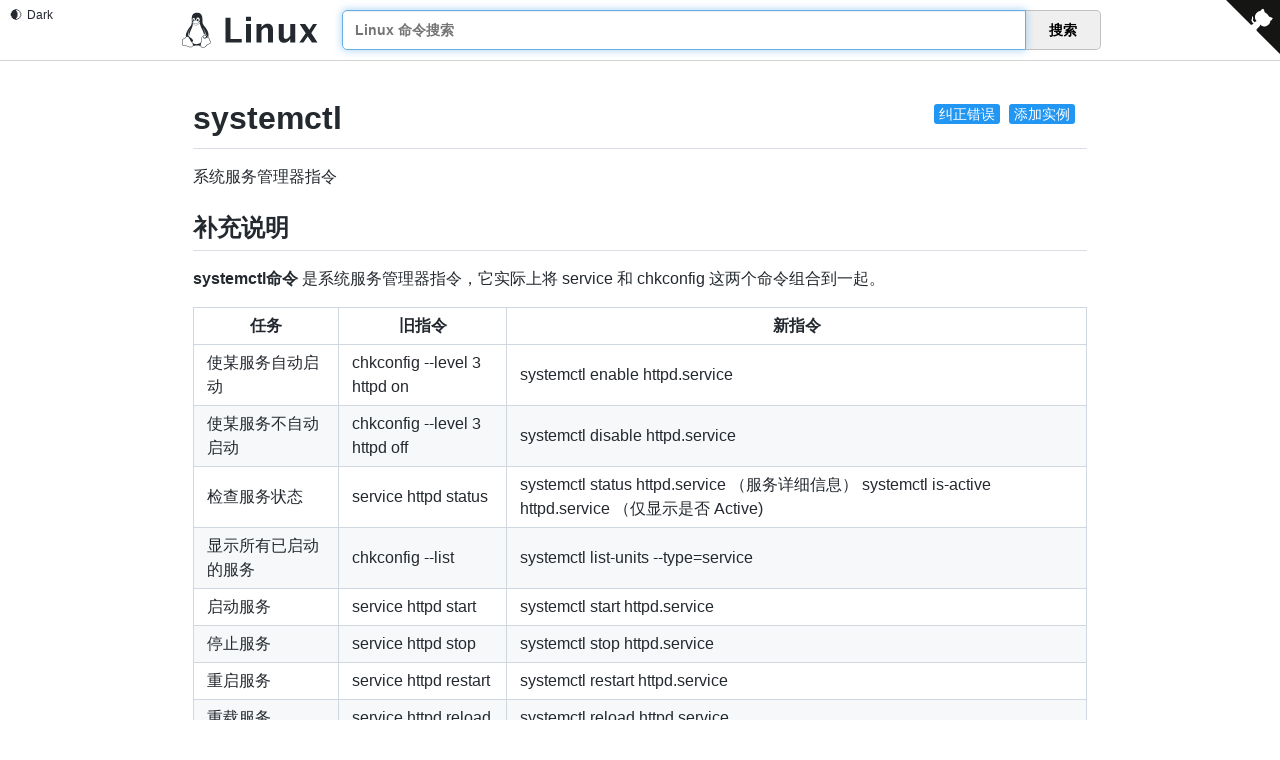

--- FILE ---
content_type: text/html
request_url: https://diqi.org/c/systemctl.html
body_size: 18031
content:
<!DOCTYPE html>
<html lang="zh-CN">
<head>
    <meta charset="UTF-8">
    <meta name="renderer" content="webkit">
    <meta http-equiv="X-UA-Compatible" content="IE=edge, chrome=1">
    <meta name="viewport" content="width=device-width, initial-scale=1, maximum-scale=1, user-scalable=no"/>
    <meta name="description" content="systemctl:系统服务管理器指令 - 最专业的Linux命令大全，内容包含Linux命令手册、详解、学习，值得收藏的Linux命令速查手册。">
    <meta name="keywords" content="Linux,Command,命令大全,Linux命令手册,systemctl,系统服务管理器指令">
    <title>systemctl 命令，Linux systemctl 命令详解：系统服务管理器指令 -  Linux 命令搜索引擎</title>
    <link rel="shortcut icon" href="../img/favicon.ico">
    <link rel="stylesheet" type="text/css" href="../css/index.css?v=1769101157826">
    <script src="../js/dark-mode.min.js"></script>
    <script type="module" src="../js/github-corners.js"></script>
</head>
<body>
<dark-mode permanent dark="Dark" light="Light" style="position: fixed;left: 10px;top: 8px; z-index: 999;"></dark-mode>
<github-corners target="__blank" z-index="999" position="fixed" href="https://github.com/jaywcjlove/linux-command"></github-corners>
<div class="header header_list">
  <div class="header_inner">
      <div class="logo">
          <a href="../index.html" title="Linux Command">
            <svg width="183px" height="48px" viewBox="0 0 183 48" version="1.1" xmlns="http://www.w3.org/2000/svg" xmlns:xlink="http://www.w3.org/1999/xlink"> <!-- kenny wang <wowohoo@qq.com> https://github.com/jaywcjlove --> <title>logo</title> <desc>Linux Command Logo. https://github.com/jaywcjlove</desc><g stroke="none" stroke-width="1" fill="none" fill-rule="evenodd"> <g transform="translate(-576.000000, -261.000000)" fill="currentColor"> <g id="logo" transform="translate(576.000000, 261.000000)"> <path d="M20.4917792,0.000336524232 C20.1886146,-0.000100520225 19.8723998,0.0124863601 19.542641,0.0387964365 C11.2083649,0.710004944 13.4186692,9.51473754 13.2949769,12.4631618 C13.1427718,14.6193207 12.7056049,16.3185233 11.2226825,18.426428 C9.48047033,20.4982285 7.02763261,23.8514609 5.86566251,27.3420607 C5.3172635,28.9894735 5.05630425,30.6686289 5.29730805,32.2578406 C5.22181299,32.325447 5.14994103,32.3962788 5.08160039,32.469239 C4.57008792,33.0153217 4.19213625,33.6769851 3.77100458,34.1224689 C3.37755968,34.5149436 2.81698897,34.6642292 2.20097918,34.8852382 C1.58472464,35.1063477 0.908127379,35.4323261 0.497432332,36.2204265 C0.497432332,36.2204265 0.497432332,36.2207368 0.49712203,36.2207368 C0.496684986,36.222048 0.495373852,36.2233591 0.494936808,36.2246702 L0.494936808,36.2246702 C0.123151829,36.919077 0.233680372,37.718746 0.347224522,38.4596325 C0.460773043,39.2004972 0.575720105,39.9005856 0.423139144,40.3755699 C-0.0645762474,41.7086473 -0.126850712,42.6307542 0.216491414,43.2996202 C0.560563403,43.9698759 1.2680029,44.2657113 2.06756262,44.432706 C3.66668644,44.7666954 5.83232039,44.6837094 7.53908826,45.5883128 L7.68579097,45.3115063 L7.54060917,45.5891344 C9.36778716,46.5444437 11.2201913,46.8837519 12.698079,46.5461831 C13.7695766,46.3014513 14.6393781,45.6634363 15.0860725,44.6816946 C16.2420201,44.6760567 17.5104717,44.1864315 19.5423657,44.0745568 C20.9208039,43.9635213 22.6427241,44.564051 24.6233484,44.4540775 C24.6751207,44.6689591 24.750052,44.8756375 24.8526175,45.0720452 C24.8539287,45.0742305 24.8548028,45.0759786 24.8556769,45.0780328 C25.6234722,46.6133699 27.0500902,47.3156173 28.570428,47.1956355 C30.0927718,47.075492 31.711331,46.1778551 33.0196848,44.6208231 L32.7798304,44.4192582 L33.0215204,44.618616 C34.2685787,43.1065034 36.3384911,42.4794975 37.7110118,41.6516741 C38.3972721,41.2377581 38.9541192,40.7194802 38.9971462,39.966706 C39.0401514,39.2142991 38.5984218,38.3711223 37.5826868,37.2436088 L37.5823765,37.2432985 C37.5820662,37.2428614 37.5815024,37.2424244 37.5810654,37.2415503 C37.2473295,36.8644028 37.0881185,36.1654026 36.91702,35.4210285 C36.7460395,34.6771089 36.5551865,33.8746254 35.9444344,33.3545687 L35.9444344,33.3545687 C35.9431233,33.3532575 35.9418121,33.3523835 35.940938,33.3515094 L35.940938,33.3515094 C35.6978714,33.1397045 35.4452772,32.9959518 35.1909042,32.8993694 C36.0400422,30.3810493 35.7068789,27.8734149 34.8497254,25.6073831 C33.7977638,22.8263338 31.9611937,20.4030752 30.5585738,18.7453569 C28.9885703,16.7650385 27.4529665,14.8848863 27.4832187,12.1079627 C27.5299825,7.86977213 27.9494053,0.0101787654 20.4914689,0 L20.4917792,0.000336524232 Z M21.5014393,6.5296802 C21.9246338,6.5296802 22.2860696,6.65372652 22.6573476,6.92320377 C23.0345213,7.1969553 23.3062494,7.53965497 23.5252523,8.01821865 C23.7401952,8.48461502 23.843613,8.94086321 23.8537568,9.48229573 C23.8537568,9.49649968 23.8537568,9.50864951 23.8576902,9.52285346 C23.8616236,10.0784681 23.7664397,10.5509481 23.5555483,11.0335676 C23.4352081,11.3089536 23.2970146,11.540089 23.1316064,11.7401941 C23.0754506,11.7132285 23.0171357,11.6873118 22.9566488,11.6624396 L22.9566488,11.6624396 C22.5373789,11.4828667 22.2157491,11.3685884 21.9476879,11.2755722 C22.044856,11.158772 22.1257661,11.0202464 22.1969169,10.8470719 C22.3043949,10.5854877 22.3571155,10.3299784 22.367255,10.025813 C22.367255,10.0136631 22.3711884,10.00348 22.3711884,9.98931975 C22.3772633,9.69732161 22.3387597,9.44789596 22.2535753,9.19239103 C22.1643483,8.92472316 22.0507955,8.73208707 21.886541,8.57188842 C21.722291,8.41168541 21.5580366,8.33869024 21.361336,8.33260221 C21.3521143,8.33216517 21.3429364,8.33216517 21.3338459,8.33216517 C21.1488275,8.33260221 20.9881699,8.39616596 20.8219532,8.53532529 C20.6475593,8.6813331 20.5177834,8.86788115 20.4103054,9.12744186 C20.3028318,9.38699819 20.2501067,9.64452664 20.239976,9.95073309 C20.2377908,9.96288293 20.2377908,9.97306607 20.2377908,9.9852159 C20.2342945,10.1535261 20.2449584,10.307711 20.2709188,10.4574381 C19.8923378,10.2687966 19.535574,10.1401875 19.2007499,10.0604924 C19.181651,9.91570835 19.1706375,9.76629596 19.1670975,9.61007442 L19.1670975,9.56750629 C19.1610225,9.01391519 19.2522643,8.53941165 19.4651836,8.05679657 C19.6781029,7.57417712 19.9417194,7.2274173 20.3128051,6.94555422 C20.6838952,6.66369114 21.0488973,6.53391079 21.4808239,6.52985938 L21.5010154,6.52985938 L21.5014393,6.5296802 Z M15.7091362,6.98827969 C15.9898804,6.98871673 16.2410892,7.0827381 16.5009296,7.29023807 C16.7828014,7.51531597 16.9957164,7.80326271 17.1741616,8.20882685 C17.3526112,8.614391 17.4479175,9.01995077 17.4742757,9.49851445 L17.4742757,9.50244785 C17.4870374,9.70344023 17.485464,9.89263677 17.469643,10.0758677 C17.4141165,10.091645 17.3597045,10.1087334 17.3064069,10.1270762 C17.0036968,10.2312719 16.7369205,10.373272 16.5044085,10.5268101 C16.5271785,10.366205 16.5305437,10.2032486 16.5131057,10.0215605 C16.5109204,10.0114211 16.5109204,10.0032921 16.5109204,9.99319633 C16.4865771,9.75189098 16.435893,9.54911109 16.3507218,9.34429895 C16.2594713,9.131384 16.1580813,8.98132478 16.0242452,8.86573527 C15.9029566,8.76098882 15.7883592,8.71289208 15.6622806,8.71384046 C15.6492567,8.71384046 15.636058,8.71427751 15.6227281,8.71558864 C15.4807804,8.72773848 15.3631674,8.79669098 15.251638,8.93255936 C15.1401086,9.068419 15.0671091,9.23672919 15.0143884,9.4597792 C14.9616634,9.68284232 14.9474682,9.90184967 14.9697706,10.1532945 C14.9697706,10.1634339 14.9719558,10.1715629 14.9719558,10.1816586 C14.9962992,10.4249963 15.0449553,10.6277718 15.1321501,10.8325883 C15.2213771,11.0434797 15.3247905,11.1935346 15.4586266,11.3091153 C15.481047,11.3284764 15.5032139,11.3458708 15.525289,11.361399 C15.3860816,11.468536 15.3196072,11.5179308 15.2055298,11.6017559 C15.1323642,11.6554425 15.0452263,11.7193646 14.94395,11.7940162 C14.7230765,11.5871106 14.5507673,11.3270648 14.4001137,10.984671 C14.2216641,10.5791112 14.1263578,10.1735471 14.0979674,9.69498342 L14.0979674,9.69105002 C14.0716136,9.21249508 14.1182463,8.8008429 14.2500545,8.37500864 C14.3818627,7.94916563 14.5582845,7.6409444 14.813785,7.38745861 C15.06929,7.13399031 15.3268184,7.00623784 15.6370763,6.99001912 C15.6613322,6.98870799 15.6853347,6.98827095 15.709123,6.98827095 L15.7091362,6.98827969 Z M18.3434478,10.3083666 C18.9959552,10.3057443 19.7811624,10.5197693 20.731756,11.1309629 C21.3156605,11.5106715 21.7700031,11.5424053 22.8162176,11.9904939 L22.8175288,11.9909309 L22.8188399,11.991368 C23.322219,12.1979021 23.6176741,12.4671083 23.7620255,12.7505841 C23.906377,13.034073 23.9099039,13.3414857 23.7890786,13.6648724 C23.5474411,14.3116676 22.7761407,14.9923468 21.6937826,15.3303395 L21.6929085,15.3307766 L21.6920344,15.3312136 C21.1642857,15.5026793 20.7040867,15.8813302 20.1615484,16.1915706 C19.6190277,16.5017979 19.00512,16.7520102 18.1703739,16.7037212 C18.1703739,16.7037168 18.1703739,16.7037212 18.1703739,16.7037212 C17.4597396,16.6622893 17.0349499,16.4210539 16.650849,16.1123607 C16.2667437,15.8036631 15.9320245,15.4158517 15.4418966,15.1280491 L15.4405854,15.1271751 L15.4392743,15.126301 C14.6497885,14.6800742 14.2187709,14.163964 14.0834969,13.7165354 C13.9482185,13.2691068 14.075193,12.8871911 14.4668766,12.5936327 C14.9072645,12.2635986 15.2131825,12.0390976 15.4169632,11.8895453 C15.6194022,11.7409983 15.703625,11.685297 15.7680935,11.623394 C15.7684038,11.622957 15.7685305,11.622957 15.7689675,11.6225199 L15.7692735,11.6220829 C16.1001729,11.3088706 16.6276463,10.738226 17.4227569,10.4645313 C17.696421,10.3703264 18.001784,10.3095466 18.3435746,10.3081961 L18.3434478,10.3083666 Z M22.9062619,13.0069369 C22.6246829,13.0237631 22.3297828,13.1687002 21.9864013,13.3604054 C21.6430199,13.5521105 21.256878,13.7973406 20.8384079,14.0388338 C20.0014721,14.5218204 19.038047,14.9837283 18.0805918,14.9837283 C17.1216551,14.9837283 16.3555118,14.5408493 15.7808726,14.0854752 C15.4935509,13.8577838 15.2564149,13.6284404 15.0669561,13.4510265 C14.9722311,13.3623109 14.8900799,13.2867065 14.8134179,13.2276487 C14.7367734,13.1685909 14.6743853,13.1100357 14.5461303,13.1100357 L14.5400116,13.3795435 C14.5308337,13.4697233 14.5213935,13.4669437 14.5251084,13.4693999 C14.5310959,13.4733333 14.5608587,13.4835601 14.5955731,13.5103509 C14.6519344,13.5537495 14.7301609,13.6245375 14.8230067,13.7114832 C15.0086981,13.8853788 15.2554403,14.124464 15.5592255,14.3652012 C16.166796,14.8466668 17.0117515,15.3406363 18.0806093,15.3406363 C19.1509618,15.3406363 20.1636375,14.8403471 21.016875,14.3479598 C21.4434872,14.1017639 21.8309534,13.8560094 22.1604324,13.6720705 C22.4898897,13.4881185 22.7670895,13.3727781 22.9275766,13.3632068 L22.9062925,13.00695 L22.9062619,13.0069369 Z M23.8576858,14.2878093 C24.5685911,17.0901733 26.2220701,21.1378562 27.2848005,23.113201 C27.8496849,24.1612205 28.9735097,26.3878921 29.4590574,29.0706371 C29.7667148,29.0611969 30.1054855,29.1059065 30.4682673,29.1987042 C31.7377591,25.907589 29.3917525,22.3626165 28.3189832,21.375368 C27.8858722,20.9551061 27.8650557,20.7668098 28.0797669,20.7757081 C29.2436775,21.8049915 30.7716374,23.8752142 31.3275492,26.211938 C31.581035,27.2774436 31.6350799,28.3975886 31.3630809,29.5030663 C31.4961478,29.5583437 31.6312951,29.6184504 31.7682604,29.683286 C33.806037,30.6755779 34.5596721,31.5384567 34.1973186,32.716121 C34.0779748,32.7117506 33.960576,32.7126247 33.8460659,32.7152469 C33.8354021,32.7155572 33.8247819,32.715684 33.814118,32.716121 C34.1092104,31.7826203 33.4554837,31.0941179 31.7135031,30.305952 C29.9067264,29.5110511 28.4669839,29.5901387 28.2236507,31.2022427 C28.2080919,31.2867016 28.1955487,31.3727644 28.1860212,31.460029 C28.05104,31.506902 27.9153158,31.5667509 27.7792552,31.6412014 C26.9308557,32.1054213 26.4677896,32.9477371 26.2102393,33.9808403 C25.9529032,35.0131131 25.8791213,36.2610673 25.8081016,37.6639101 L25.8081016,37.6647842 C25.7647031,38.3701826 25.4746935,39.3242507 25.1805582,40.3347805 C22.2207839,42.446033 18.1128938,43.3607409 14.6251435,40.9805006 C14.3887768,40.6065916 14.1176344,40.2361221 13.8385378,39.8707355 C13.6603154,39.6373843 13.4772332,39.4054841 13.2952172,39.1768225 C13.6532528,39.1768225 13.9575843,39.1184771 14.2035442,39.0069433 C14.5094142,38.8682516 14.724322,38.6454901 14.8306462,38.3594969 C15.0432858,37.7875325 14.8297721,36.9806654 14.1489836,36.0592664 C13.4682956,35.137933 12.3154554,34.0981212 10.6214273,33.0592009 C10.6214273,33.0592009 10.621117,33.0592009 10.621117,33.0588906 C9.37658486,32.2846183 8.68057408,31.3355981 8.3547924,30.3051959 C8.02898013,29.2747018 8.07466439,28.1604089 8.32577265,27.0602631 C8.80774091,24.9485692 10.0461107,22.8947793 10.8362565,21.605909 C11.0489879,21.4493815 10.9122629,21.8964561 10.0363515,23.5230089 C9.25134103,25.0101357 7.78376323,28.4420972 9.79314068,31.1210705 C9.84684033,29.2145776 10.3021401,27.2701931 11.0664741,25.45145 C12.1797968,22.9278068 14.5084483,18.5514927 14.6933968,15.0635108 C14.7887555,15.1327561 15.1164383,15.3538525 15.2624505,15.4368866 C15.2627608,15.4373237 15.2628875,15.4373237 15.2633246,15.4373237 C15.6905181,15.6888908 16.0113611,16.0566244 16.426903,16.3905832 C16.8432709,16.7252019 17.3634237,17.0142238 18.149269,17.0600129 L18.149269,17.0600129 C19.066516,17.113092 19.7655905,16.8289912 20.3383504,16.5014745 C20.9102449,16.1744603 21.3671137,15.8125482 21.7999582,15.6712779 C21.8003952,15.6708409 21.8012693,15.6708409 21.8017063,15.6708409 C22.7163355,15.3848215 23.44356,14.8785842 23.857393,14.2881327 L23.8576858,14.2878093 Z M29.6669682,30.3312962 C30.0374289,30.329548 30.4861993,30.4530917 30.9774372,30.6728508 C32.2995623,31.2832227 32.713238,31.8063999 32.3522873,32.5749338 C32.0481219,33.1548918 30.7462669,34.0775407 29.8540319,33.8342075 C28.9435503,33.5989814 28.4994564,32.2869871 28.6474877,31.2953987 C28.7267763,30.6220356 29.1076387,30.3339097 29.6669682,30.3312962 L29.6669682,30.3312962 Z M28.1710786,32.1433306 C28.2458176,33.3559191 28.8457529,34.5926195 29.9067526,34.8602742 C31.0678224,35.1661922 32.7418469,34.16998 33.4486352,33.3574182 C33.5895689,33.3517803 33.7273516,33.3448313 33.8611658,33.3416409 C34.4811527,33.3266503 35.001157,33.3620509 35.5324588,33.8267253 L35.534207,33.8284735 L35.5359552,33.8302216 C35.9442465,34.1761336 36.1383204,34.8298385 36.3066481,35.5621545 C36.4749627,36.294475 36.6095636,37.0920505 37.11435,37.6602345 L37.115224,37.6611086 L37.1156611,37.6619827 C38.0861227,38.7388952 38.3980544,39.4668146 38.3715083,39.931406 C38.344936,40.3960279 38.008556,40.7409347 37.3873891,41.1155867 C36.1455928,41.864576 33.9453056,42.5158727 32.5399192,44.2181871 C31.3196037,45.6704378 29.8315635,46.4680352 28.5210638,46.5714617 C27.2105642,46.6748883 26.0799127,46.1309646 25.4133237,44.793071 L25.4115756,44.7900117 L25.4098274,44.7869524 C24.9962959,44.0002986 25.1685614,42.758852 25.5169207,41.4493706 C25.8652845,40.1398937 26.3657922,38.7953264 26.4327911,37.7024923 L26.4327911,37.7007442 L26.4327911,37.698996 C26.5036666,36.2987755 26.5820418,35.0759688 26.8172504,34.1324728 C27.0524633,33.1889769 27.4228236,32.5499829 28.0790545,32.1909116 C28.109604,32.1742165 28.139948,32.1584392 28.1701128,32.1435097 L28.1710786,32.1433306 Z M6.86074718,32.2348346 C6.95869322,32.2351449 7.06234705,32.2434006 7.17277507,32.2601394 C7.91559769,32.3726653 8.5633675,32.8920358 9.18746261,33.7385341 C9.8115621,34.5850455 10.3922762,35.7405823 10.9892352,37.0223812 L10.9901093,37.0241294 L10.9905463,37.0258776 C11.4702594,38.0271115 12.4825418,39.128044 13.3403902,40.2511564 C14.1982341,41.3742689 14.8621527,42.5016163 14.7756966,43.3644732 L14.7753863,43.3684066 L14.775076,43.37234 C14.6632363,44.843978 13.8330966,45.6451198 12.5587449,45.9361914 C11.2847734,46.2271625 9.55771794,45.9379396 7.83269472,45.035587 L7.83094655,45.035587 C5.9224477,44.0247687 3.65205856,44.1251622 2.19566909,43.8209924 C1.46727769,43.6688572 0.99200058,43.44013 0.773862951,43.0151698 C0.55571221,42.5902315 0.550839164,41.8488511 1.01440785,40.5847437 L1.01659307,40.5791059 L1.01834125,40.573468 C1.24759292,39.8663213 1.07793226,39.0925822 0.96663015,38.3663367 C0.855328038,37.6400911 0.800894151,36.9795116 1.04888192,36.5190765 L1.05019305,36.5168913 L1.05150418,36.514706 C1.36900824,35.9026821 1.83472718,35.683902 2.41273159,35.4765375 C2.990736,35.2691556 3.67612223,35.1062953 4.21734934,34.5638925 L4.21997161,34.5612703 L4.22259387,34.558648 C4.72293985,34.0308163 5.09877623,33.3691834 5.53863963,32.8995879 C5.90977341,32.5033678 6.28118253,32.2407652 6.84099715,32.2368755 L6.86053303,32.2368755 L6.86074718,32.2348346 Z"></path> <path d="M58.5014648,40 L58.5014648,6.7578125 L65.4194336,6.7578125 L65.4194336,35.2832031 L80.4008789,35.2832031 L80.4008789,40 L58.5014648,40 L58.5014648,40 L58.5014648,40 Z M86.2524414,40 L86.2524414,15.3378906 L92.9008789,15.3378906 L92.9008789,40 L86.2524414,40 L86.2524414,40 L86.2524414,40 Z M86.2524414,11.1826172 L86.2524414,5.63476562 L92.9008789,5.63476562 L92.9008789,11.1826172 L86.2524414,11.1826172 L86.2524414,11.1826172 L86.2524414,11.1826172 Z M100.211426,40 L100.211426,15.3378906 L106.859863,15.3378906 L106.859863,19.9873047 C109.031098,16.513329 111.8312,14.7763672 115.260254,14.7763672 C117.461437,14.7763672 119.198399,15.4726493 120.471191,16.8652344 C121.743984,18.2578195 122.380371,20.1594932 122.380371,22.5703125 L122.380371,40 L115.731934,40 L115.731934,24.2099609 C115.731934,21.4098167 114.803557,20.0097656 112.946777,20.0097656 C110.835439,20.0097656 108.806488,21.4996596 106.859863,24.4794922 L106.859863,40 L100.211426,40 L100.211426,40 L100.211426,40 Z M145.672363,40 L145.672363,35.3505859 C143.516102,38.8245616 140.716,40.5615234 137.271973,40.5615234 C135.07079,40.5615234 133.333828,39.8652413 132.061035,38.4726562 C130.788242,37.0800712 130.151855,35.1783975 130.151855,32.7675781 L130.151855,15.3378906 L136.800293,15.3378906 L136.800293,31.1279297 C136.800293,33.9280739 137.736156,35.328125 139.60791,35.328125 C141.704275,35.328125 143.725739,33.838231 145.672363,30.8583984 L145.672363,15.3378906 L152.320801,15.3378906 L152.320801,40 L145.672363,40 L145.672363,40 L145.672363,40 Z M158.003418,40 L166.471191,27.6240234 L158.362793,15.3378906 L165.932129,15.3378906 L171.23291,23.1542969 L176.309082,15.3378906 L181.699707,15.3378906 L173.973145,27.4443359 L182.26123,40 L174.691895,40 L169.166504,31.8466797 L163.506348,40 L158.003418,40 L158.003418,40 L158.003418,40 Z"></path> </g> </g> </g> </svg> 
          </a>
      </div>
      <div class="search">
          <ul class="search-list" id="result">
            <!-- <li><a href="#"><strong>find</strong> - 指定目录下查找文件。</a></li> -->
          </ul>
          <input type="text" class="query" id="query" autocomplete="off" autofocus="autofocus" placeholder="Linux 命令搜索"/>
          <div class="enter-input">
              <input type="hidden" id="current_path" value="/c/systemctl.html">
              <button id="search_btn">搜索</button>
          </div>
      </div>
  </div>
</div>
<script type="text/javascript" src="../js/copy-to-clipboard.js"></script>

<div class="markdown-body">

<span class="edit_btn">
<a target="_blank" href="https://github.com/jaywcjlove/linux-command/edit/master/command/systemctl.md">纠正错误</a> 
<span class="split"></span>
<a target="_blank" href="https://github.com/jaywcjlove/linux-command/edit/master/command/systemctl.md">添加实例</a>
</span>


<dark-mode style="position: fixed; top: 8px; left: 10px; z-index: 999;;display: none;" dark="Dark" light="Light"></dark-mode><script>const t=document;const e="_dark_mode_theme_";const s="permanent";const o="colorschemechange";const i="permanentcolorscheme";const h="light";const r="dark";const n=(t,e,s=e)=>{Object.defineProperty(t,s,{enumerable:true,get(){const t=this.getAttribute(e);return t===null?"":t},set(t){this.setAttribute(e,t)}})};const c=(t,e,s=e)=>{Object.defineProperty(t,s,{enumerable:true,get(){return this.hasAttribute(e)},set(t){if(t){this.setAttribute(e,"")}else{this.removeAttribute(e)}}})};class a extends HTMLElement{static get observedAttributes(){return["mode",h,r,s]}LOCAL_NANE=e;constructor(){super();this.t()}connectedCallback(){n(this,"mode");n(this,r);n(this,h);c(this,s);const a=localStorage.getItem(e);if(a&&[h,r].includes(a)){this.mode=a;this.permanent=true}if(this.permanent&&!a){localStorage.setItem(e,this.mode)}const l=[h,r].includes(a);if(this.permanent&&a){this.o()}else{if(window.matchMedia&&window.matchMedia("(prefers-color-scheme: dark)").matches){this.mode=r;this.o()}if(window.matchMedia&&window.matchMedia("(prefers-color-scheme: light)").matches){this.mode=h;this.o()}}if(!this.permanent&&!l){window.matchMedia("(prefers-color-scheme: light)").onchange=t=>{this.mode=t.matches?h:r;this.o()};window.matchMedia("(prefers-color-scheme: dark)").onchange=t=>{this.mode=t.matches?r:h;this.o()}}const d=new MutationObserver(((s,h)=>{this.mode=t.documentElement.dataset.colorMode;if(this.permanent&&l){localStorage.setItem(e,this.mode);this.i(i,{permanent:this.permanent})}this.h();this.i(o,{colorScheme:this.mode})}));d.observe(t.documentElement,{attributes:true});this.i(o,{colorScheme:this.mode});this.h()}attributeChangedCallback(t,s,o){if(t==="mode"&&s!==o&&[h,r].includes(o)){const t=localStorage.getItem(e);if(this.mode===t){this.mode=o;this.h();this.o()}else if(this.mode&&this.mode!==t){this.h();this.o()}}else if((t===h||t===r)&&s!==o){this.h()}if(t==="permanent"&&typeof this.permanent==="boolean"){this.permanent?localStorage.setItem(e,this.mode):localStorage.removeItem(e)}}o(){t.documentElement.setAttribute("data-color-mode",this.mode)}h(){this.icon.textContent=this.mode===h?"🌒":"🌞";this.text.textContent=this.mode===h?this.getAttribute(r):this.getAttribute(h)}t(){var s=this.attachShadow({mode:"open"});this.label=t.createElement("span");this.label.setAttribute("class","wrapper");this.label.onclick=()=>{this.mode=this.mode===h?r:h;if(this.permanent){localStorage.setItem(e,this.mode)}this.o();this.h()};s.appendChild(this.label);this.icon=t.createElement("span");this.label.appendChild(this.icon);this.text=t.createElement("span");this.label.appendChild(this.text);const o=`
[data-color-mode*='dark'], [data-color-mode*='dark'] body {
  color-scheme: dark;
  --color-theme-bg: #0d1117;
  --color-theme-text: #c9d1d9;
  background-color: var(--color-theme-bg);
  color: var(--color-theme-text);
}

[data-color-mode*='light'], [data-color-mode*='light'] body {
  color-scheme: light;
  --color-theme-bg: #fff;
  --color-theme-text: #24292f;
  background-color: var(--color-theme-bg);
  color: var(--color-theme-text);
}`;const i="_dark_mode_style_";const n=t.getElementById(i);if(!n){var c=t.createElement("style");c.id=i;c.textContent=o;t.head.appendChild(c)}var a=t.createElement("style");a.textContent=`
    .wrapper { cursor: pointer; user-select: none; position: relative; }
    .wrapper > span + span { margin-left: .4rem; }
    `;s.appendChild(a)}i(t,e){this.dispatchEvent(new CustomEvent(t,{bubbles:true,composed:true,detail:e}))}}customElements.define("dark-mode",a);</script><script>const __TEMPLATE__ = document.createElement('template');
__TEMPLATE__.innerHTML = `
<style>

markdown-style h1:hover a.anchor .octicon-link:before,
markdown-style h2:hover a.anchor .octicon-link:before,
markdown-style h3:hover a.anchor .octicon-link:before,
markdown-style h4:hover a.anchor .octicon-link:before,
markdown-style h5:hover a.anchor .octicon-link:before,
markdown-style h6:hover a.anchor .octicon-link:before {
  width: 16px;
  height: 16px;
  content: ' ';
  display: inline-block;
  background-color: currentColor;
  -webkit-mask-image: url("data:image/svg+xml,<svg xmlns='http://www.w3.org/2000/svg' viewBox='0 0 16 16' version='1.1' aria-hidden='true'><path fill-rule='evenodd' d='M7.775 3.275a.75.75 0 001.06 1.06l1.25-1.25a2 2 0 112.83 2.83l-2.5 2.5a2 2 0 01-2.83 0 .75.75 0 00-1.06 1.06 3.5 3.5 0 004.95 0l2.5-2.5a3.5 3.5 0 00-4.95-4.95l-1.25 1.25zm-4.69 9.64a2 2 0 010-2.83l2.5-2.5a2 2 0 012.83 0 .75.75 0 001.06-1.06 3.5 3.5 0 00-4.95 0l-2.5 2.5a3.5 3.5 0 004.95 4.95l1.25-1.25a.75.75 0 00-1.06-1.06l-1.25 1.25a2 2 0 01-2.83 0z'></path></svg>");
  mask-image: url("data:image/svg+xml,<svg xmlns='http://www.w3.org/2000/svg' viewBox='0 0 16 16' version='1.1' aria-hidden='true'><path fill-rule='evenodd' d='M7.775 3.275a.75.75 0 001.06 1.06l1.25-1.25a2 2 0 112.83 2.83l-2.5 2.5a2 2 0 01-2.83 0 .75.75 0 00-1.06 1.06 3.5 3.5 0 004.95 0l2.5-2.5a3.5 3.5 0 00-4.95-4.95l-1.25 1.25zm-4.69 9.64a2 2 0 010-2.83l2.5-2.5a2 2 0 012.83 0 .75.75 0 001.06-1.06 3.5 3.5 0 00-4.95 0l-2.5 2.5a3.5 3.5 0 004.95 4.95l1.25-1.25a.75.75 0 00-1.06-1.06l-1.25 1.25a2 2 0 01-2.83 0z'></path></svg>");
}
[data-color-mode*='light'], [data-color-mode*='light'] body, markdown-style[theme*='light'] { --color-prettylights-syntax-comment: #6e7781; --color-prettylights-syntax-constant: #0550ae; --color-prettylights-syntax-entity: #8250df; --color-prettylights-syntax-storage-modifier-import: #24292f; --color-prettylights-syntax-entity-tag: #116329; --color-prettylights-syntax-keyword: #cf222e; --color-prettylights-syntax-string: #0a3069; --color-prettylights-syntax-variable: #953800; --color-prettylights-syntax-brackethighlighter-unmatched: #82071e; --color-prettylights-syntax-invalid-illegal-text: #f6f8fa; --color-prettylights-syntax-invalid-illegal-bg: #82071e; --color-prettylights-syntax-carriage-return-text: #f6f8fa; --color-prettylights-syntax-carriage-return-bg: #cf222e; --color-prettylights-syntax-string-regexp: #116329; --color-prettylights-syntax-markup-list: #3b2300; --color-prettylights-syntax-markup-heading: #0550ae; --color-prettylights-syntax-markup-italic: #24292f; --color-prettylights-syntax-markup-bold: #24292f; --color-prettylights-syntax-markup-deleted-text: #82071e; --color-prettylights-syntax-markup-deleted-bg: #FFEBE9; --color-prettylights-syntax-markup-inserted-text: #116329; --color-prettylights-syntax-markup-inserted-bg: #dafbe1; --color-prettylights-syntax-markup-changed-text: #953800; --color-prettylights-syntax-markup-changed-bg: #ffd8b5; --color-prettylights-syntax-markup-ignored-text: #eaeef2; --color-prettylights-syntax-markup-ignored-bg: #0550ae; --color-prettylights-syntax-meta-diff-range: #8250df; --color-prettylights-syntax-brackethighlighter-angle: #57606a; --color-prettylights-syntax-sublimelinter-gutter-mark: #8c959f; --color-prettylights-syntax-constant-other-reference-link: #0a3069; --color-fg-default: #24292f; --color-fg-muted: #57606a; --color-fg-subtle: #6e7781; --color-canvas-default: #ffffff; --color-canvas-subtle: #f6f8fa; --color-border-default: #d0d7de; --color-border-muted: hsla(210,18%,87%,1); --color-neutral-muted: rgba(175,184,193,0.2); --color-accent-fg: #0969da; --color-accent-emphasis: #0969da; --color-attention-subtle: #fff8c5; --color-danger-fg: #cf222e; } [data-color-mode*='dark'], [data-color-mode*='dark'] body, markdown-style[theme*='dark'] { --color-prettylights-syntax-comment: #8b949e; --color-prettylights-syntax-constant: #79c0ff; --color-prettylights-syntax-entity: #d2a8ff; --color-prettylights-syntax-storage-modifier-import: #c9d1d9; --color-prettylights-syntax-entity-tag: #7ee787; --color-prettylights-syntax-keyword: #ff7b72; --color-prettylights-syntax-string: #a5d6ff; --color-prettylights-syntax-variable: #ffa657; --color-prettylights-syntax-brackethighlighter-unmatched: #f85149; --color-prettylights-syntax-invalid-illegal-text: #f0f6fc; --color-prettylights-syntax-invalid-illegal-bg: #8e1519; --color-prettylights-syntax-carriage-return-text: #f0f6fc; --color-prettylights-syntax-carriage-return-bg: #b62324; --color-prettylights-syntax-string-regexp: #7ee787; --color-prettylights-syntax-markup-list: #f2cc60; --color-prettylights-syntax-markup-heading: #1f6feb; --color-prettylights-syntax-markup-italic: #c9d1d9; --color-prettylights-syntax-markup-bold: #c9d1d9; --color-prettylights-syntax-markup-deleted-text: #ffdcd7; --color-prettylights-syntax-markup-deleted-bg: #67060c; --color-prettylights-syntax-markup-inserted-text: #aff5b4; --color-prettylights-syntax-markup-inserted-bg: #033a16; --color-prettylights-syntax-markup-changed-text: #ffdfb6; --color-prettylights-syntax-markup-changed-bg: #5a1e02; --color-prettylights-syntax-markup-ignored-text: #c9d1d9; --color-prettylights-syntax-markup-ignored-bg: #1158c7; --color-prettylights-syntax-meta-diff-range: #d2a8ff; --color-prettylights-syntax-brackethighlighter-angle: #8b949e; --color-prettylights-syntax-sublimelinter-gutter-mark: #484f58; --color-prettylights-syntax-constant-other-reference-link: #a5d6ff; --color-fg-default: #c9d1d9; --color-fg-muted: #8b949e; --color-fg-subtle: #484f58; --color-canvas-default: #0d1117; --color-canvas-subtle: #161b22; --color-border-default: #30363d; --color-border-muted: #21262d; --color-neutral-muted: rgba(110,118,129,0.4); --color-accent-fg: #58a6ff; --color-accent-emphasis: #1f6feb; --color-attention-subtle: rgba(187,128,9,0.15); --color-danger-fg: #f85149; } markdown-style { display: block; -webkit-text-size-adjust: 100%; font-family: -apple-system,BlinkMacSystemFont,"Segoe UI",Helvetica,Arial,sans-serif,"Apple Color Emoji","Segoe UI Emoji"; font-size: 16px; line-height: 1.5; word-wrap: break-word; color: var(--color-fg-default); background-color: var(--color-canvas-default); } markdown-style details, markdown-style figcaption, markdown-style figure { display: block; } markdown-style summary { display: list-item; } markdown-style [hidden] { display: none !important; } markdown-style a { background-color: transparent; color: var(--color-accent-fg); text-decoration: none; } markdown-style a:active, markdown-style a:hover { outline-width: 0; } markdown-style abbr[title] { border-bottom: none; text-decoration: underline dotted; } markdown-style b, markdown-style strong { font-weight: 600; } markdown-style dfn { font-style: italic; } markdown-style h1 { margin: .67em 0; font-weight: 600; padding-bottom: .3em; font-size: 2em; border-bottom: 1px solid var(--color-border-muted); } markdown-style mark { background-color: var(--color-attention-subtle); color: var(--color-text-primary); } markdown-style small { font-size: 90%; } markdown-style sub, markdown-style sup { font-size: 75%; line-height: 0; position: relative; vertical-align: baseline; } markdown-style sub { bottom: -0.25em; } markdown-style sup { top: -0.5em; } markdown-style img { border-style: none; max-width: 100%; box-sizing: content-box; background-color: var(--color-canvas-default); } markdown-style code, markdown-style kbd, markdown-style pre, markdown-style samp { font-family: monospace,monospace; font-size: 1em; } markdown-style figure { margin: 1em 40px; } markdown-style hr { box-sizing: content-box; overflow: hidden; background: transparent; border-bottom: 1px solid var(--color-border-muted); height: .25em; padding: 0; margin: 24px 0; background-color: var(--color-border-default); border: 0; } markdown-style input { font: inherit; margin: 0; overflow: visible; font-family: inherit; font-size: inherit; line-height: inherit; } markdown-style [type=button], markdown-style [type=reset], markdown-style [type=submit] { -webkit-appearance: button; } markdown-style [type=button]::-moz-focus-inner, markdown-style [type=reset]::-moz-focus-inner, markdown-style [type=submit]::-moz-focus-inner { border-style: none; padding: 0; } markdown-style [type=button]:-moz-focusring, markdown-style [type=reset]:-moz-focusring, markdown-style [type=submit]:-moz-focusring { outline: 1px dotted ButtonText; } markdown-style [type=checkbox], markdown-style [type=radio] { box-sizing: border-box; padding: 0; } markdown-style [type=number]::-webkit-inner-spin-button, markdown-style [type=number]::-webkit-outer-spin-button { height: auto; } markdown-style [type=search] { -webkit-appearance: textfield; outline-offset: -2px; } markdown-style [type=search]::-webkit-search-cancel-button, markdown-style [type=search]::-webkit-search-decoration { -webkit-appearance: none; } markdown-style ::-webkit-input-placeholder { color: inherit; opacity: .54; } markdown-style ::-webkit-file-upload-button { -webkit-appearance: button; font: inherit; } markdown-style a:hover { text-decoration: underline; } markdown-style hr::before { display: table; content: ""; } markdown-style hr::after { display: table; clear: both; content: ""; } markdown-style table { border-spacing: 0; border-collapse: collapse; display: block; width: max-content; max-width: 100%; overflow: auto; } markdown-style td, markdown-style th { padding: 0; } markdown-style details summary { cursor: pointer; } markdown-style details:not([open])>*:not(summary) { display: none !important; } markdown-style kbd { display: inline-block; padding: 3px 5px; font: 11px ui-monospace,SFMono-Regular,SF Mono,Menlo,Consolas,Liberation Mono,monospace; line-height: 10px; color: var(--color-fg-default); vertical-align: middle; background-color: var(--color-canvas-subtle); border: solid 1px var(--color-neutral-muted); border-bottom-color: var(--color-neutral-muted); border-radius: 6px; box-shadow: inset 0 -1px 0 var(--color-neutral-muted); } markdown-style h1, markdown-style h2, markdown-style h3, markdown-style h4, markdown-style h5, markdown-style h6 { margin-top: 24px; margin-bottom: 16px; font-weight: 600; line-height: 1.25; } markdown-style h2 { font-weight: 600; padding-bottom: .3em; font-size: 1.5em; border-bottom: 1px solid var(--color-border-muted); } markdown-style h3 { font-weight: 600; font-size: 1.25em; } markdown-style h4 { font-weight: 600; font-size: 1em; } markdown-style h5 { font-weight: 600; font-size: .875em; } markdown-style h6 { font-weight: 600; font-size: .85em; color: var(--color-fg-muted); } markdown-style p { margin-top: 0; margin-bottom: 10px; } markdown-style blockquote { margin: 0; padding: 0 1em; color: var(--color-fg-muted); border-left: .25em solid var(--color-border-default); } markdown-style ul, markdown-style ol { margin-top: 0; margin-bottom: 0; padding-left: 2em; } markdown-style ol ol, markdown-style ul ol { list-style-type: lower-roman; } markdown-style ul ul ol, markdown-style ul ol ol, markdown-style ol ul ol, markdown-style ol ol ol { list-style-type: lower-alpha; } markdown-style dd { margin-left: 0; } markdown-style tt, markdown-style code { font-family: ui-monospace,SFMono-Regular,SF Mono,Menlo,Consolas,Liberation Mono,monospace; font-size: 12px; } markdown-style pre { margin-top: 0; margin-bottom: 0; font-family: ui-monospace,SFMono-Regular,SF Mono,Menlo,Consolas,Liberation Mono,monospace; font-size: 12px; word-wrap: normal; } markdown-style .octicon { display: inline-block; overflow: visible !important; vertical-align: text-bottom; fill: currentColor; } markdown-style ::placeholder { color: var(--color-fg-subtle); opacity: 1; } markdown-style input::-webkit-outer-spin-button, markdown-style input::-webkit-inner-spin-button { margin: 0; -webkit-appearance: none; appearance: none; }
markdown-style .token.comment, markdown-style .token.prolog, markdown-style .token.doctype, markdown-style .token.cdata { color: var(--color-prettylights-syntax-comment); } markdown-style .token.namespace { opacity: 0.7; } markdown-style .token.tag, markdown-style .token.selector, markdown-style .token.constant, markdown-style .token.symbol, markdown-style .token.deleted { color: var(--color-prettylights-syntax-entity-tag); } markdown-style .token.maybe-class-name { color: var(--color-prettylights-syntax-variable); } markdown-style .token.property-access, markdown-style .token.operator, markdown-style .token.boolean, markdown-style .token.number, markdown-style .token.selector markdown-style .token.class, markdown-style .token.attr-name, markdown-style .token.string, markdown-style .token.char, markdown-style .token.builtin { color: var(--color-prettylights-syntax-constant); } markdown-style .token.deleted { color: var(--color-prettylights-syntax-markup-deleted-text); } markdown-style .token.property { color: var(--color-prettylights-syntax-constant); } markdown-style .token.punctuation { color: var(--color-prettylights-syntax-markup-bold); } markdown-style .token.function { color: var(--color-prettylights-syntax-entity); } markdown-style .code-line .token.deleted { background-color: var(--color-prettylights-syntax-markup-deleted-bg); } markdown-style .token.inserted { color: var(--color-prettylights-syntax-markup-inserted-text); } markdown-style .code-line .token.inserted { background-color: var(--color-prettylights-syntax-markup-inserted-bg); } markdown-style .token.variable { color: var(--color-prettylights-syntax-constant); } markdown-style .token.entity, markdown-style .token.url, .language-css markdown-style .token.string, .style markdown-style .token.string { color: var(--color-prettylights-syntax-string); } markdown-style .token.color, markdown-style .token.atrule, markdown-style .token.attr-value, markdown-style .token.function, markdown-style .token.class-name { color: var(--color-prettylights-syntax-string); } markdown-style .token.rule, markdown-style .token.regex, markdown-style .token.important, markdown-style .token.keyword { color: var(--color-prettylights-syntax-keyword); } markdown-style .token.coord { color: var(--color-prettylights-syntax-meta-diff-range); } markdown-style .token.important, markdown-style .token.bold { font-weight: bold; } markdown-style .token.italic { font-style: italic; } markdown-style .token.entity { cursor: help; }
markdown-style [data-catalyst] { display: block; } markdown-style g-emoji { font-family: "Apple Color Emoji","Segoe UI Emoji","Segoe UI Symbol"; font-size: 1em; font-style: normal !important; font-weight: 400; line-height: 1; vertical-align: -0.075em; } markdown-style g-emoji img { width: 1em; height: 1em; } markdown-style::before { display: table; content: ""; } markdown-style::after { display: table; clear: both; content: ""; } markdown-style>*:first-child { margin-top: 0 !important; } markdown-style>*:last-child { margin-bottom: 0 !important; } markdown-style a:not([href]) { color: inherit; text-decoration: none; } markdown-style .absent { color: var(--color-danger-fg); } markdown-style a.anchor { float: left; padding-right: 4px; margin-left: -20px; line-height: 1; } markdown-style a.anchor:focus { outline: none; } markdown-style p, markdown-style blockquote, markdown-style ul, markdown-style ol, markdown-style dl, markdown-style table, markdown-style pre, markdown-style details { margin-top: 0; margin-bottom: 16px; } markdown-style blockquote>:first-child { margin-top: 0; } markdown-style blockquote>:last-child { margin-bottom: 0; } markdown-style sup>a::before { content: "["; } markdown-style sup>a::after { content: "]"; }
markdown-style .octicon-video { border: 1px solid #d0d7de !important; border-radius: 6px !important; display: block; } markdown-style .octicon-video summary { border-bottom: 1px solid #d0d7de !important; padding: 8px 16px !important; cursor: pointer; } markdown-style .octicon-video > video { display: block !important; max-width: 100% !important; padding: 2px; box-sizing: border-box; border-bottom-right-radius: 6px !important; border-bottom-left-radius: 6px !important; } markdown-style details.octicon-video:not([open])>*:not(summary) { display: none !important; } markdown-style details.octicon-video:not([open]) > summary { border-bottom: 0 !important; } markdown-style h1 .octicon-link, markdown-style h2 .octicon-link, markdown-style h3 .octicon-link, markdown-style h4 .octicon-link, markdown-style h5 .octicon-link, markdown-style h6 .octicon-link { color: var(--color-fg-default); vertical-align: middle; visibility: hidden; } markdown-style h1:hover .anchor, markdown-style h2:hover .anchor, markdown-style h3:hover .anchor, markdown-style h4:hover .anchor, markdown-style h5:hover .anchor, markdown-style h6:hover .anchor { text-decoration: none; } markdown-style h1:hover .anchor .octicon-link, markdown-style h2:hover .anchor .octicon-link, markdown-style h3:hover .anchor .octicon-link, markdown-style h4:hover .anchor .octicon-link, markdown-style h5:hover .anchor .octicon-link, markdown-style h6:hover .anchor .octicon-link { visibility: visible; } markdown-style h1 tt, markdown-style h1 code, markdown-style h2 tt, markdown-style h2 code, markdown-style h3 tt, markdown-style h3 code, markdown-style h4 tt, markdown-style h4 code, markdown-style h5 tt, markdown-style h5 code, markdown-style h6 tt, markdown-style h6 code { padding: 0 .2em; font-size: inherit; } markdown-style ul.no-list, markdown-style ol.no-list { padding: 0; list-style-type: none; } markdown-style ol[type="1"] { list-style-type: decimal; } markdown-style ol[type=a] { list-style-type: lower-alpha; } markdown-style ol[type=i] { list-style-type: lower-roman; } markdown-style div>ol:not([type]) { list-style-type: decimal; } markdown-style ul ul, markdown-style ul ol, markdown-style ol ol, markdown-style ol ul { margin-top: 0; margin-bottom: 0; } markdown-style li>p { margin-top: 16px; } markdown-style li+li { margin-top: .25em; } markdown-style dl { padding: 0; } markdown-style dl dt { padding: 0; margin-top: 16px; font-size: 1em; font-style: italic; font-weight: 600; } markdown-style dl dd { padding: 0 16px; margin-bottom: 16px; } markdown-style table th { font-weight: 600; } markdown-style table th, markdown-style table td { padding: 6px 13px; border: 1px solid var(--color-border-default); } markdown-style table tr { background-color: var(--color-canvas-default); border-top: 1px solid var(--color-border-muted); } markdown-style table tr:nth-child(2n) { background-color: var(--color-canvas-subtle); } markdown-style table img { background-color: transparent; vertical-align: middle; } markdown-style img[align=right] { padding-left: 20px; } markdown-style img[align=left] { padding-right: 20px; } markdown-style .emoji { max-width: none; vertical-align: text-top; background-color: transparent; } markdown-style span.frame { display: block; overflow: hidden; } markdown-style span.frame>span { display: block; float: left; width: auto; padding: 7px; margin: 13px 0 0; overflow: hidden; border: 1px solid var(--color-border-default); } markdown-style span.frame span img { display: block; float: left; } markdown-style span.frame span span { display: block; padding: 5px 0 0; clear: both; color: var(--color-fg-default); } markdown-style span.align-center { display: block; overflow: hidden; clear: both; } markdown-style span.align-center>span { display: block; margin: 13px auto 0; overflow: hidden; text-align: center; } markdown-style span.align-center span img { margin: 0 auto; text-align: center; } markdown-style span.align-right { display: block; overflow: hidden; clear: both; } markdown-style span.align-right>span { display: block; margin: 13px 0 0; overflow: hidden; text-align: right; } markdown-style span.align-right span img { margin: 0; text-align: right; } markdown-style span.float-left { display: block; float: left; margin-right: 13px; overflow: hidden; } markdown-style span.float-left span { margin: 13px 0 0; } markdown-style span.float-right { display: block; float: right; margin-left: 13px; overflow: hidden; } markdown-style span.float-right>span { display: block; margin: 13px auto 0; overflow: hidden; text-align: right; } markdown-style code, markdown-style tt { padding: .2em .4em; margin: 0; font-size: 85%; background-color: var(--color-neutral-muted); border-radius: 6px; } markdown-style code br, markdown-style tt br { display: none; } markdown-style del code { text-decoration: inherit; } markdown-style pre code { font-size: 100%; } markdown-style pre>code { padding: 0; margin: 0; word-break: normal; white-space: pre; background: transparent; border: 0; } markdown-style pre { position: relative; font-size: 85%; line-height: 1.45; background-color: var(--color-canvas-subtle); border-radius: 6px; } markdown-style pre code, markdown-style pre tt { display: inline; max-width: auto; padding: 0; margin: 0; overflow: visible; line-height: inherit; word-wrap: normal; background-color: transparent; border: 0; } markdown-style pre > code { padding: 16px; overflow: auto; display: block; } markdown-style .csv-data td, markdown-style .csv-data th { padding: 5px; overflow: hidden; font-size: 12px; line-height: 1; text-align: left; white-space: nowrap; } markdown-style .csv-data .blob-num { padding: 10px 8px 9px; text-align: right; background: var(--color-canvas-default); border: 0; } markdown-style .csv-data tr { border-top: 0; } markdown-style .csv-data th { font-weight: 600; background: var(--color-canvas-subtle); border-top: 0; } markdown-style .footnotes { font-size: 12px; color: var(--color-fg-muted); border-top: 1px solid var(--color-border-default); } markdown-style .footnotes ol { padding-left: 16px; } markdown-style .footnotes li { position: relative; } markdown-style .footnotes li:target::before { position: absolute; top: -8px; right: -8px; bottom: -8px; left: -24px; pointer-events: none; content: ""; border: 2px solid var(--color-accent-emphasis); border-radius: 6px; } markdown-style .footnotes li:target { color: var(--color-fg-default); } markdown-style .footnotes .data-footnote-backref g-emoji { font-family: monospace; } markdown-style .task-list-item { list-style-type: none; } markdown-style .task-list-item label { font-weight: 400; } markdown-style .task-list-item.enabled label { cursor: pointer; } markdown-style .task-list-item+.task-list-item { margin-top: 3px; } markdown-style .task-list-item .handle { display: none; } markdown-style .task-list-item-checkbox, markdown-style input[type="checkbox"] { margin: 0 .2em .25em -1.6em; vertical-align: middle; } markdown-style .contains-task-list:dir(rtl) .task-list-item-checkbox, markdown-style .contains-task-list:dir(rtl) input[type="checkbox"] { margin: 0 -1.6em .25em .2em; } markdown-style ::-webkit-calendar-picker-indicator { filter: invert(50%); }
</style>
<slot></slot>
`;
class MarkdownStyle extends HTMLElement {
    constructor() {
        super();
        this.shadow = this.attachShadow({ mode: 'open' });
        this.shadow.appendChild(__TEMPLATE__.content.cloneNode(true));
        const style = Array.prototype.slice
            .call(this.shadow.children)
            .find((item) => item.tagName === 'STYLE');
        if (style) {
            const id = '__MARKDOWN_STYLE__';
            const findStyle = document.getElementById(id);
            if (!findStyle) {
                style.id = id;
                document.head.append(style);
            }
        }
    }
    get theme() {
        const value = this.getAttribute('theme');
        return value === null ? '' : value;
    }
    set theme(name) {
        this.setAttribute('theme', name);
    }
    connectedCallback() {
        if (!this.theme) {
            const { colorMode } = document.documentElement.dataset;
            this.theme = colorMode;
            const observer = new MutationObserver((mutationsList, observer) => {
                this.theme = document.documentElement.dataset.colorMode;
            });
            observer.observe(document.documentElement, { attributes: true });
            window.matchMedia('(prefers-color-scheme: light)').onchange = (event) => {
                this.theme = event.matches ? 'light' : 'dark';
            };
            window.matchMedia('(prefers-color-scheme: dark)').onchange = (event) => {
                this.theme = event.matches ? 'dark' : 'light';
            };
        }
    }
}
customElements.define('markdown-style', MarkdownStyle);</script><markdown-style style="max-width: 960px; margin: 0 auto 60px auto; padding: 8px;" class="markdown-style">
<h1 id="systemctl"><a class="anchor" aria-hidden="true" tabindex="-1" href="#systemctl"><span class="octicon octicon-link"></span></a>systemctl</h1>
<p>系统服务管理器指令</p>
<h2 id="补充说明"><a class="anchor" aria-hidden="true" tabindex="-1" href="#补充说明"><span class="octicon octicon-link"></span></a>补充说明</h2>
<p><strong>systemctl命令</strong> 是系统服务管理器指令，它实际上将 service 和 chkconfig 这两个命令组合到一起。</p>
<table>
  <thead>
    <tr>
      <th>任务</th>
      <th>旧指令</th>
      <th>新指令</th>
    </tr>
  </thead>
  <tbody>
    <tr>
      <td>使某服务自动启动</td>
      <td>chkconfig --level 3 httpd on</td>
      <td>systemctl enable httpd.service</td>
    </tr>
    <tr>
      <td>使某服务不自动启动</td>
      <td>chkconfig --level 3 httpd off</td>
      <td>systemctl disable httpd.service</td>
    </tr>
    <tr>
      <td>检查服务状态</td>
      <td>service httpd status</td>
      <td>systemctl status httpd.service （服务详细信息） systemctl is-active httpd.service （仅显示是否 Active)</td>
    </tr>
    <tr>
      <td>显示所有已启动的服务</td>
      <td>chkconfig --list</td>
      <td>systemctl list-units --type=service</td>
    </tr>
    <tr>
      <td>启动服务</td>
      <td>service httpd start</td>
      <td>systemctl start httpd.service</td>
    </tr>
    <tr>
      <td>停止服务</td>
      <td>service httpd stop</td>
      <td>systemctl stop httpd.service</td>
    </tr>
    <tr>
      <td>重启服务</td>
      <td>service httpd restart</td>
      <td>systemctl restart httpd.service</td>
    </tr>
    <tr>
      <td>重载服务</td>
      <td>service httpd reload</td>
      <td>systemctl reload httpd.service</td>
    </tr>
  </tbody>
</table>
<h3 id="实例"><a class="anchor" aria-hidden="true" tabindex="-1" href="#实例"><span class="octicon octicon-link"></span></a>实例</h3>
<pre class="language-shell"><code class="language-shell code-highlight"><span class="code-line line-number" line="1">systemctl start nfs-server.service <span class="token builtin class-name">.</span> <span class="token comment"># 启动nfs服务</span>
</span><span class="code-line line-number" line="2">systemctl <span class="token builtin class-name">enable</span> nfs-server.service <span class="token comment"># 设置开机自启动</span>
</span><span class="code-line line-number" line="3">systemctl <span class="token builtin class-name">enable</span> nfs-server.service <span class="token parameter variable">--now</span> <span class="token comment"># 设置开机自启动，并立刻启动</span>
</span><span class="code-line line-number" line="4">systemctl disable nfs-server.service <span class="token comment"># 停止开机自启动</span>
</span><span class="code-line line-number" line="5">systemctl disable nfs-server.service <span class="token parameter variable">--now</span> <span class="token comment"># 停止开机自启动，并立刻停止</span>
</span><span class="code-line line-number" line="6">systemctl status nfs-server.service <span class="token comment"># 查看服务当前状态</span>
</span><span class="code-line line-number" line="7">systemctl restart nfs-server.service <span class="token comment"># 重新启动某服务</span>
</span><span class="code-line line-number" line="8">systemctl list-units <span class="token parameter variable">--type</span><span class="token operator">=</span>service <span class="token comment"># 查看所有已启动的服务</span>
</span></code><div onclick="copied(this)" data-code="systemctl start nfs-server.service . # 启动nfs服务
systemctl enable nfs-server.service # 设置开机自启动
systemctl enable nfs-server.service --now # 设置开机自启动，并立刻启动
systemctl disable nfs-server.service # 停止开机自启动
systemctl disable nfs-server.service --now # 停止开机自启动，并立刻停止
systemctl status nfs-server.service # 查看服务当前状态
systemctl restart nfs-server.service # 重新启动某服务
systemctl list-units --type=service # 查看所有已启动的服务
" class="copied"><svg class="octicon-copy" aria-hidden="true" viewBox="0 0 16 16" fill="currentColor" height="12" width="12"><path fill-rule="evenodd" d="M0 6.75C0 5.784.784 5 1.75 5h1.5a.75.75 0 010 1.5h-1.5a.25.25 0 00-.25.25v7.5c0 .138.112.25.25.25h7.5a.25.25 0 00.25-.25v-1.5a.75.75 0 011.5 0v1.5A1.75 1.75 0 019.25 16h-7.5A1.75 1.75 0 010 14.25v-7.5z"></path><path fill-rule="evenodd" d="M5 1.75C5 .784 5.784 0 6.75 0h7.5C15.216 0 16 .784 16 1.75v7.5A1.75 1.75 0 0114.25 11h-7.5A1.75 1.75 0 015 9.25v-7.5zm1.75-.25a.25.25 0 00-.25.25v7.5c0 .138.112.25.25.25h7.5a.25.25 0 00.25-.25v-7.5a.25.25 0 00-.25-.25h-7.5z"></path></svg><svg class="octicon-check" aria-hidden="true" viewBox="0 0 16 16" fill="currentColor" height="12" width="12"><path fill-rule="evenodd" d="M13.78 4.22a.75.75 0 010 1.06l-7.25 7.25a.75.75 0 01-1.06 0L2.22 9.28a.75.75 0 011.06-1.06L6 10.94l6.72-6.72a.75.75 0 011.06 0z"></path></svg></div></pre>
<p>开启防火墙22端口</p>
<pre class="language-shell"><code class="language-shell code-highlight"><span class="code-line line-number" line="1">iptables <span class="token parameter variable">-I</span> INPUT <span class="token parameter variable">-p</span> tcp <span class="token parameter variable">--dport</span> <span class="token number">22</span> <span class="token parameter variable">-j</span> accept
</span></code><div onclick="copied(this)" data-code="iptables -I INPUT -p tcp --dport 22 -j accept
" class="copied"><svg class="octicon-copy" aria-hidden="true" viewBox="0 0 16 16" fill="currentColor" height="12" width="12"><path fill-rule="evenodd" d="M0 6.75C0 5.784.784 5 1.75 5h1.5a.75.75 0 010 1.5h-1.5a.25.25 0 00-.25.25v7.5c0 .138.112.25.25.25h7.5a.25.25 0 00.25-.25v-1.5a.75.75 0 011.5 0v1.5A1.75 1.75 0 019.25 16h-7.5A1.75 1.75 0 010 14.25v-7.5z"></path><path fill-rule="evenodd" d="M5 1.75C5 .784 5.784 0 6.75 0h7.5C15.216 0 16 .784 16 1.75v7.5A1.75 1.75 0 0114.25 11h-7.5A1.75 1.75 0 015 9.25v-7.5zm1.75-.25a.25.25 0 00-.25.25v7.5c0 .138.112.25.25.25h7.5a.25.25 0 00.25-.25v-7.5a.25.25 0 00-.25-.25h-7.5z"></path></svg><svg class="octicon-check" aria-hidden="true" viewBox="0 0 16 16" fill="currentColor" height="12" width="12"><path fill-rule="evenodd" d="M13.78 4.22a.75.75 0 010 1.06l-7.25 7.25a.75.75 0 01-1.06 0L2.22 9.28a.75.75 0 011.06-1.06L6 10.94l6.72-6.72a.75.75 0 011.06 0z"></path></svg></div></pre>
<p>如果仍然有问题，就可能是SELinux导致的</p>
<p>关闭SElinux：</p>
<p>修改<code>/etc/selinux/config</code>文件中的<code>SELINUX=""</code>为disabled，然后重启。</p>
<p>彻底关闭防火墙：</p>
<pre class="language-shell"><code class="language-shell code-highlight"><span class="code-line line-number" line="1"><span class="token function">sudo</span> systemctl status firewalld.service
</span><span class="code-line line-number" line="2"><span class="token function">sudo</span> systemctl stop firewalld.service          
</span><span class="code-line line-number" line="3"><span class="token function">sudo</span> systemctl disable firewalld.service
</span></code><div onclick="copied(this)" data-code="sudo systemctl status firewalld.service
sudo systemctl stop firewalld.service          
sudo systemctl disable firewalld.service
" class="copied"><svg class="octicon-copy" aria-hidden="true" viewBox="0 0 16 16" fill="currentColor" height="12" width="12"><path fill-rule="evenodd" d="M0 6.75C0 5.784.784 5 1.75 5h1.5a.75.75 0 010 1.5h-1.5a.25.25 0 00-.25.25v7.5c0 .138.112.25.25.25h7.5a.25.25 0 00.25-.25v-1.5a.75.75 0 011.5 0v1.5A1.75 1.75 0 019.25 16h-7.5A1.75 1.75 0 010 14.25v-7.5z"></path><path fill-rule="evenodd" d="M5 1.75C5 .784 5.784 0 6.75 0h7.5C15.216 0 16 .784 16 1.75v7.5A1.75 1.75 0 0114.25 11h-7.5A1.75 1.75 0 015 9.25v-7.5zm1.75-.25a.25.25 0 00-.25.25v7.5c0 .138.112.25.25.25h7.5a.25.25 0 00.25-.25v-7.5a.25.25 0 00-.25-.25h-7.5z"></path></svg><svg class="octicon-check" aria-hidden="true" viewBox="0 0 16 16" fill="currentColor" height="12" width="12"><path fill-rule="evenodd" d="M13.78 4.22a.75.75 0 010 1.06l-7.25 7.25a.75.75 0 01-1.06 0L2.22 9.28a.75.75 0 011.06-1.06L6 10.94l6.72-6.72a.75.75 0 011.06 0z"></path></svg></div></pre>
<style>markdown-style pre .copied {
  display: flex;
  position: absolute;
  cursor: pointer;
  color: #a5afbb;
  top: 6px;
  right: 6px;
  border-radius: 5px;
  background: #82828226;
  padding: 6px;
  font-size: 12px;
  transition: all .3s;
}
markdown-style pre .copied:not(.active) {
  visibility: hidden;
}
markdown-style pre:hover .copied {
  visibility: visible;
}
markdown-style pre:hover .copied:hover {
  background: #4caf50;
  color: #fff;
}
markdown-style pre:hover .copied:active,
markdown-style pre .copied.active {
  background: #2e9b33;
  color: #fff;
}
markdown-style pre .copied .octicon-copy {
  display: block;
}
markdown-style pre .copied .octicon-check {
  display: none;
}
markdown-style pre .active .octicon-copy {
  display: none;
}
markdown-style pre .active .octicon-check {
  display: block;
}</style><script>/*! @uiw/copy-to-clipboard v1.0.12 | MIT (c) 2021 Kenny Wang | https://github.com/uiwjs/copy-to-clipboard.git */
!function(e,t){"object"==typeof exports&&"undefined"!=typeof module?module.exports=t():"function"==typeof define&&define.amd?define(t):(e="undefined"!=typeof globalThis?globalThis:e||self).copyTextToClipboard=t()}(this,(function(){"use strict";return function(e,t){const o=document.createElement("textarea");o.value=e,o.setAttribute("readonly",""),o.style={position:"absolute",left:"-9999px"},document.body.appendChild(o);const n=document.getSelection().rangeCount>0&&document.getSelection().getRangeAt(0);o.select();let c=!1;try{c=!!document.execCommand("copy")}catch(e){c=!1}document.body.removeChild(o),n&&document.getSelection&&(document.getSelection().removeAllRanges(),document.getSelection().addRange(n)),t&&t(c)}}));

function copied(target, str) {
  target.classList.add('active');
  copyTextToClipboard(target.dataset.code, function() {
    setTimeout(() => {
      target.classList.remove('active');
    }, 2000);
  });
}</script></markdown-style>

</div>
<!-- Linux命令行搜索引擎：https://jaywcjlove.github.io/linux-command/ -->
<div class="footer ">
  <a target="_blank" href="https://github.com/jaywcjlove/linux-command/new/master/command">添加命令</a> |
  <a href="../hot.html">命令列表</a> |
  <a href="https://github.com/jaywcjlove/oscnews" target="_blank">Chrome 插件</a> |
  <a href="https://github.com/jaywcjlove/linux-command/releases" target="_blank">Alfred</a> |
  <a href="https://jaywcjlove.github.io/linux-command/linux-command.docset.zip" target="_blank">Dash</a> |
  <a href="https://github.com/roachsinai/krunner-linuxcommands" target="_blank">Krunner</a> |
  <a href="http://jaywcjlove.gitee.io/linux-command/" target="_blank">开源中国Web版</a>
  <br />
  <a href="https://jaywcjlove.github.io/#/sponsor" target="_blank">打赏捐赠</a> |
  <a href="https://github.com/jaywcjlove/linux-command" target="_blank">Github</a> |
  <a href="https://jaywcjlove.github.io/linux-command/" target="_blank">短地址：https://git.io/linux</a>
  <div>
    收藏本站请使用 Ctrl+D 或者Command+d
    <br />
    共搜集到
    <span id="commands_info">
      614
    </span> 个Linux命令，超过 <a href="../contributors.html">50+</a> 贡献者
  </div>
  <div>
    <a target="_blank" href="../contributors.html#镜像网站">镜像网站</a>列表，
    <a href="https://github.com/jaywcjlove/linux-command/issues/649" target="_blank">推荐</a>自己的镜像网站
  </div>
</div>
<script type="text/javascript" src="../js/dt.js?v=1769101157827"></script>
<script type="text/javascript" src="../js/index.js?v=1769101157827"></script>
<script defer src="https://static.cloudflareinsights.com/beacon.min.js/vcd15cbe7772f49c399c6a5babf22c1241717689176015" integrity="sha512-ZpsOmlRQV6y907TI0dKBHq9Md29nnaEIPlkf84rnaERnq6zvWvPUqr2ft8M1aS28oN72PdrCzSjY4U6VaAw1EQ==" data-cf-beacon='{"version":"2024.11.0","token":"4d627e45bb1c47b7b265c4915114fa6e","r":1,"server_timing":{"name":{"cfCacheStatus":true,"cfEdge":true,"cfExtPri":true,"cfL4":true,"cfOrigin":true,"cfSpeedBrain":true},"location_startswith":null}}' crossorigin="anonymous"></script>
</body>
</html>

--- FILE ---
content_type: application/javascript
request_url: https://diqi.org/js/index.js?v=1769101157827
body_size: 1211
content:
let sortArray=function(e,t){return e.nIdx-t.nIdx};function indexOfCatch(e){return-1<e}new class{query="";query_size=5;page_size=50;$$(e){return document.getElementById(e)}constructor(){function e(e){return document.getElementById(e)}var t,r;this.commands=linux_commands||[],this.elm_query=e("query"),this.elm_btn=e("search_btn"),this.elm_result=e("result"),this.elm_search_result=e("search_list_result"),this.root_path=(t=e("current_path"),r=window.location.origin+window.location.pathname,t?r.replace(/\/(c\/)?(\w|-)+\.html/,"").replace(/\/$/,""):""),this.init(),this.goToIndex()}goToIndex(){var t=document.getElementsByTagName("A");for(let e=0;e<t.length;e++)"/"!==t[e].pathname||/^https?:/i.test(t[e].protocol)||(t[e].href=this.root_path+"/")}bindEvent(e,t,r){e.addEventListener?e.addEventListener(t,r,!1):e.attachEvent&&e.attachEvent("on"+t,r)}isSreachIndexOF(e,t){return e&&t?e.toLowerCase().indexOf(t.toLowerCase()):-1}getQueryString(e){e=new RegExp("(^|&)"+e+"=([^&]*)(&|$)","i"),e=decodeURIComponent(window.location.hash.replace(/^(\#\!|\#)/,"")).match(e);return null!=e?unescape(e[2]):null}pushState(){window.history&&window.history.pushState&&(this.query?history.pushState({},"linux_commands","#!kw="+this.query):history.pushState({},"linux_commands",window.location.pathname))}simple(e,t){return e.replace(/\$\w+\$/gi,function(e){e=t[e.replace(/\$/g,"")];return void 0===e?"":e})}createKeyworldsHTML(e,t,r){var n='<i class="kw">$1</i>';let s=e.n,i=e.d;var l=new RegExp(`(${t})`,"ig"),t=(t&&(s=e.n.replace(l,n),i=e.d.replace(l,n)||""),this.root_path.replace(/\/$/,""));return this.simple(`<a href="${t}/c$url$.html"><strong>$name$</strong> - $des$</a>`+(r?"<p></p>":""),{name:s,url:e.p,des:i})}searchResult(t=!1){var r=this.commands;let n=this;var s=r.length;let i=[];var e,l=t?this.page_size:this.query_size,a=[],c=[];if(indexOfCatch(r&&r.length&&toString.call(r).indexOf("Array")))for(let e=0;e<s&&r[e];e++){var h=n.isSreachIndexOF(r[e].n,n.query),u=n.isSreachIndexOF(r[e].d,n.query),o=r[e];indexOfCatch(h)?(o.nIdx=h,a.push(o)):indexOfCatch(u)&&(o.dIdx=u,c.push(o))}a.sort(sortArray),c.sort(sortArray),a.concat(c).slice(0,l).forEach(e=>{i.push(n.createKeyworldsHTML(e,n.query,t))});let d=t?this.elm_search_result:this.elm_result;d.innerHTML="",i.forEach((e,t)=>{var r=document.createElement("li");r.innerHTML=e,d.appendChild(r)}),i.length||(l=document.createElement("LI"),(e=document.createElement("span")).innerText=this.query?"没有搜索到任何内容，请尝试输入其它字符！":"请尝试输入一些字符，进行搜索！",l.appendChild(e),d.appendChild(l))}selectedResult(e){var t=this.elm_result.children;let r=0;for(var n=0;n<t.length;n++)if("ok"==t[n].className){t[n].className="",r="up"==e?n-1:n+1;break}t[r]&&(t[r].className="ok")}isSelectedResult(){var t=this.elm_result.children;let r=!1;for(let e=0;e<t.length;e++)if("ok"==t[e].className){r=t[e];break}return r}init(){function t(e){r.elm_result.style.display=e||"none"}let r=this;var e=r.getQueryString("kw");this.elm_query.value=e,this.query=e||"",this.elm_search_result&&r.searchResult(!0),this.bindEvent(this.elm_query,"input",function(e){r.query=e.target.value,r.pushState(),r.query?r.searchResult():t(),r.elm_search_result?r.elm_btn.click():t(r.query?"block":"none")}),this.bindEvent(this.elm_btn,"click",function(e){t(),r.elm_search_result?r.searchResult(!0):window.location.href=r.root_path+"/list.html#!kw="+r.query}),this.bindEvent(this.elm_query,"focus",function(e){r.searchResult(),r.query&&t("block")}),this.bindEvent(this.elm_query,"blur",function(e){setTimeout(function(){t()},300)}),this.bindEvent(document,"keyup",function(e){if(40===e.keyCode&&r.selectedResult("down"),38===e.keyCode&&r.selectedResult("up"),"Enter"==e.key){e=r.isSelectedResult();if(!e)return r.elm_btn.click();e.children[0]&&e.children[0].click()}}),e&&r.searchResult()}};